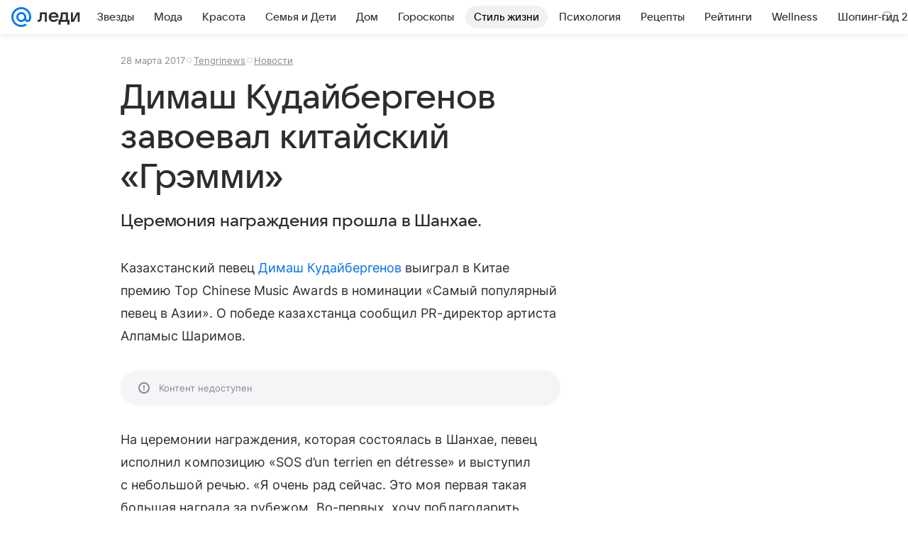

--- FILE ---
content_type: text/plain; charset=utf-8
request_url: https://media-stat.mail.ru/metrics/1.0/
body_size: 662
content:
eyJhbGciOiJkaXIiLCJjdHkiOiJKV1QiLCJlbmMiOiJBMjU2R0NNIiwidHlwIjoiSldUIn0..1z9MZ9IswWNj8dM1.[base64].MHWpUHe1n2-nDemvqTdxuw